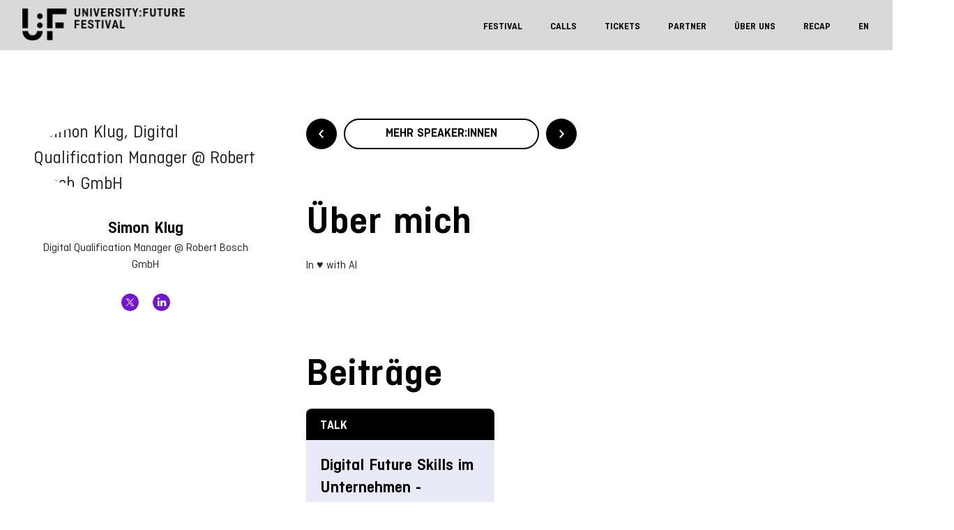

--- FILE ---
content_type: application/javascript
request_url: https://festival.hfd.digital/de/wp-content/themes/university-future-festival/assets/js/intersectController.js
body_size: 530
content:


const intersectController = () => {
  const controller = document.querySelector('.controller_holder');
  const observedElement = document.querySelector('.sentinal');
  const headerPart = document.querySelector('.header-part');
  if (! controller ) return;

  const onIntersect = (entries, observer) => {
    if (!entries[0].isIntersecting) {
      controller.classList.add('is-sticky');
      headerPart.classList.add('is-active')
    } else {
      controller.classList.remove('is-sticky');
      headerPart.classList.remove('is-active');
    }
  };

  this.observer = new window.IntersectionObserver(onIntersect);
  this.observer.observe(observedElement);
}

intersectController();

--- FILE ---
content_type: image/svg+xml
request_url: https://festival.hfd.digital/de/wp-content/themes/university-future-festival/assets/img/icn_x_2025.svg
body_size: 1376
content:
<svg width="26" height="26" viewBox="0 0 26 26" fill="none" xmlns="http://www.w3.org/2000/svg">
<g clip-path="url(#clip0_139_5)">
<path fill-rule="evenodd" clip-rule="evenodd" d="M13 26C20.1797 26 26 20.1797 26 13C26 5.8203 20.1797 0 13 0C5.8203 0 0 5.8203 0 13C0 20.1797 5.8203 26 13 26ZM13.685 11.3445C13.6583 11.3445 12.9355 10.408 12.0795 9.27067L10.5271 7.19679H8.69435C7.6839 7.19679 6.86131 7.20361 6.86131 7.21659C6.86131 7.23024 7.9317 8.66858 9.23623 10.408C10.5408 12.154 11.6045 13.6055 11.5975 13.6328C11.5845 13.6526 10.5141 14.8233 9.22259 16.2215C7.92501 17.6194 6.86131 18.784 6.86131 18.8038C6.86131 18.8236 7.09545 18.8373 7.38285 18.8373H7.89825L9.93868 16.6229C11.0623 15.4056 12.0126 14.3818 12.0527 14.3483C12.1062 14.3078 12.6548 14.9839 13.8255 16.556L15.5248 18.8306L17.3509 18.8373C18.3482 18.8373 19.1708 18.8175 19.1708 18.784C19.1708 18.7567 18.0402 17.2317 16.6621 15.392L14.1533 12.0537L14.4742 11.7125C14.6551 11.5316 15.5649 10.5484 16.4948 9.53827C17.4247 8.52795 18.2944 7.58454 18.4282 7.44459L18.6623 7.19679H17.5719L15.6519 9.27067C14.6018 10.408 13.7118 11.3445 13.685 11.3445Z" fill="#7317CF"/>
<path d="M8.51398 8.09325C8.54061 8.14008 10.2261 10.4013 12.2467 13.1037L15.9262 18.0277L16.7488 18.0345C17.2573 18.0345 17.5652 18.0077 17.5515 17.9676C17.5454 17.9341 15.8661 15.6732 13.8325 12.9501L10.1257 7.99959H9.29643C8.60764 7.99959 8.46688 8.01324 8.51398 8.09325Z" fill="#7317CF"/>
</g>
<defs>
<clipPath id="clip0_139_5">
<rect width="26" height="26" fill="white"/>
</clipPath>
</defs>
</svg>
